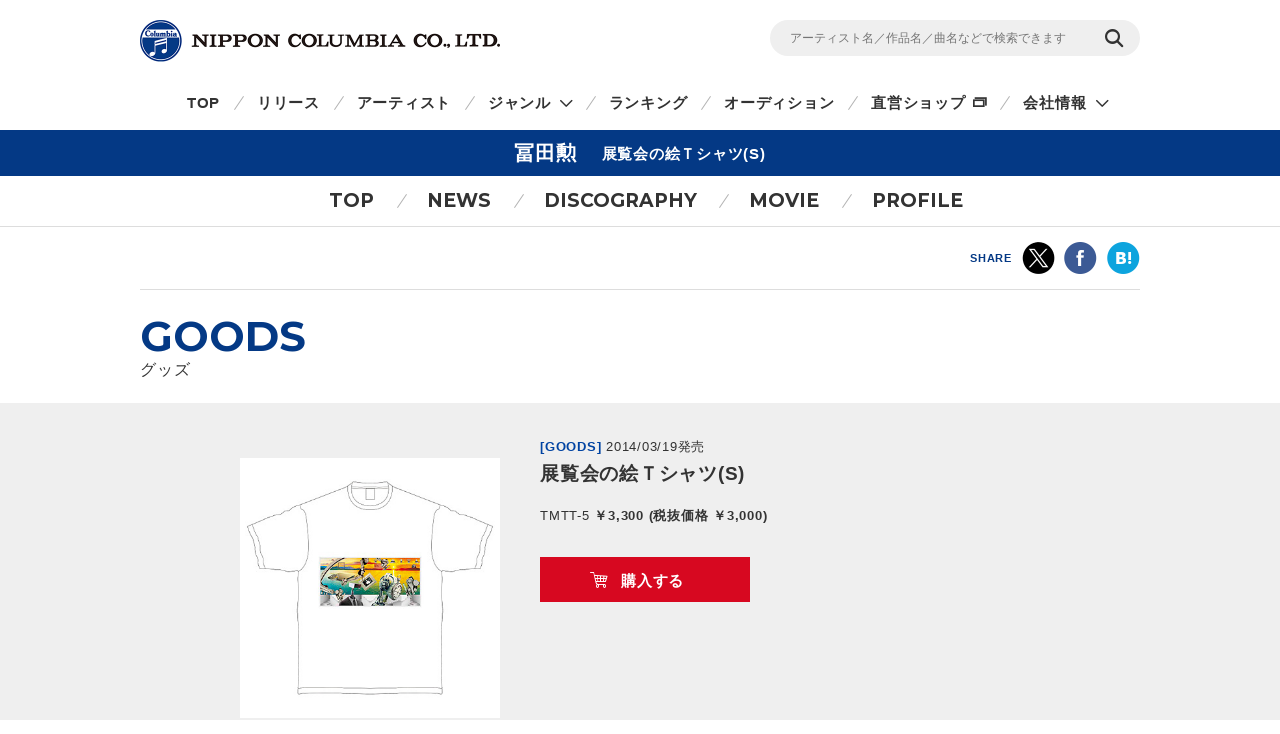

--- FILE ---
content_type: text/html
request_url: https://columbia.jp/artist-info/tomita/goods/TMTT-5.html
body_size: 20960
content:
<!DOCTYPE html>
<html lang="ja">
<head prefix="og: http://ogp.me/ns#">
<meta charset="UTF-8">
<meta http-equiv="X-UA-Compatible" content="IE=edge">
<title>展覧会の絵Ｔシャツ(S) | グッズ | 冨田勲 | 日本コロムビアオフィシャルサイト</title>

<meta name="description" content="冨田勲の展覧会の絵Ｔシャツ(S)の詳細ページです。オリジナルグッズの購入はこちらから。">
<meta name="keywords" content="宇川直宏">

<!-- ogp -->
<meta name="twitter:card" content="summary">
<meta name="twitter:site" content="@NipponColumbia">
<meta property="og:site_name" content="日本コロムビア公式サイト" />
<meta property="og:type" content="article" />
<meta property="og:title" content="展覧会の絵Ｔシャツ(S) | グッズ | 冨田勲 | 日本コロムビアオフィシャルサイト" />
<meta property="og:description" content="冨田勲の展覧会の絵Ｔシャツ(S)の詳細ページです。オリジナルグッズの購入はこちらから。" />
<meta property="og:url" content="https://columbia.jp/artist-info/tomita/goods/TMTT-5.html" />
<meta property="og:image" content="https://columbia.jp/artist-info/jacket/TMTT-5.jpg" />
<!-- /ogp -->

<!--共通meta(SSI) START-->
<meta name="viewport" content="width=device-width, initial-scale=1, user-scalable=yes">
<meta name="format-detection" content="telephone=no">



<link rel="shortcut icon" type="image/vnd.microsoft.icon" href="/rn17/img/favicon.ico">
<link rel="apple-touch-icon-precomposed" href="/rn17/img/apple-touch-icon-precomposed.png">

<!-- common style -->
<link href="https://fonts.googleapis.com/css?family=Montserrat:700" rel="stylesheet">
<link rel="stylesheet" href="/rn17/js/libs/css/magnific-popup.css">
<link rel="stylesheet" href="/rn17/css/common/common.css">
<link rel="stylesheet" href="/rn17/css/common/iconfont.css">
<link rel="stylesheet" href="/rn17/js/libs/css/slick.css">

<!-- /common style -->


<!--[if lte IE 8]>
<script src="/rn17/component/libs/js/html5shiv.min.js"></script>
<![endif]-->



<!-- Analyze Tag -->
<!-- Google Tag Manager -->
<script>(function(w,d,s,l,i){w[l]=w[l]||[];w[l].push({'gtm.start':
new Date().getTime(),event:'gtm.js'});var f=d.getElementsByTagName(s)[0],
j=d.createElement(s),dl=l!='dataLayer'?'&l='+l:'';j.async=true;j.src=
'https://www.googletagmanager.com/gtm.js?id='+i+dl;f.parentNode.insertBefore(j,f);
})(window,document,'script','dataLayer','GTM-PRRNVD');</script>
<!-- End Google Tag Manager -->

<!-- End Analyze Tag -->

<!--共通meta END-->



<link rel="stylesheet" href="/rn17/css/artist-info/common.css">
<link rel="stylesheet" href="/rn17/css/artist-info/goods/detail.css">


</head>

<body id="top">

<!--共通analyze(SSI) START-->
<!-- Analyze Tag -->
<!-- Google Tag Manager (noscript) -->
<noscript><iframe src="https://www.googletagmanager.com/ns.html?id=GTM-PRRNVD"
height="0" width="0" style="display:none;visibility:hidden"></iframe></noscript>
<!-- End Google Tag Manager (noscript) -->

<!-- End Analyze Tag -->
<!--共通analyze END-->


<div class="wrapper">

	<!--共通Header(SSI) START-->
	<header id="header" class="wrp-header-area">
		<div class="wrp-header-snav js-header-snav ga-header-snav"><!-- .snav-open -->
			<p class="logo"><a href="/">NIPPON COLUMBIA CO.,LTD.</a></p>
			<div class="header-snav">
				<div class="wrp-search-box">
					<form class="search-form" action="/search">
						<input type="" name="sc[kw]" class="search-input" placeholder="アーティスト名／作品名／曲名などで検索できます">
						<input value="検索" type="submit" class="search-submit">
					</form>
				</div>
				<!-- <nav class="snav">
					<ul class="snav-list">
						<li><a href="/sitemap/">サイトマップ</a></li>
						<li><a href="#dummy">お問い合わせ</a></li>
					</ul>
				</nav> -->
				<span class="btn-snav-close"><a href="#" class="js-spsearch-close">閉じる</a></span>
			</div>
			<div class="wrp-sp-header ga-sp-header">
				<span class="btn-menu js-spmenu"><a href="#">メニュー</a></span>
				<span class="btn-search js-spsearch"><a href="#">検索</a></span>
			<!-- /.header-sp --></div>
		<!-- /.wrp-header-snav --></div>
		<div class="wrp-header-gnav js-header-gnav ga-header-gnav"><!-- .gnav-open -->
			<div class="header-gnav">
				<nav class="gnav">
					<ul class="gnav-list js-gnav-list">
						<li class="gnav-top"><a href="/">TOP</a></li>
						<li class="gnav-release"><a href="/release/">リリース</a></li>
						<li class="gnav-artist"><a href="/artists/index_a.html">アーティスト</a></li>
						<li class="gnav-genre js-gnav-more"><!-- .lower-open -->
							<a href="#" class="icn-more">ジャンル</a>
							<ul class="gnav-list-lower">
								<li><a href="/j-pop/">J-POP・ロック</a></li>
								<li><a href="/enka/">演歌 / 歌謡曲</a></li>
								<li><a href="/animex/">アニメ / 特撮</a></li>
								<li><a href="/education/">キッズ / ファミリー</a></li>
								<li><a href="/classics/">クラシック</a></li>
								<li><a href="/jazz/">ジャズ / フュージョン</a></li>
								<li><a href="/international/">インターナショナル</a></li>
								<li><a href="/hougaku/">伝統音楽 / 落語・演芸</a></li>
<!--								<li><a href="/dvd/">映像作品</a></li>-->
								<li><a href="/game/">ゲーム</a></li>
								<li><a href="/others/">その他</a></li>
							</ul>
						</li>
						<li class="gnav-ranking"><a href="/ranking/">ランキング</a></li>
						<li class="gnav-audition"><a href="/audition/">オーディション</a></li>
<!--
						<li class="gnav-store"><a href="http://columbia.jp/shop/">直営ショップ</a></li>
-->
						<li class="gnav-store"><a href="http://shop.columbia.jp/shop/default.aspx?utm_source=columbia.jp&utm_medium=globalnavi" target="_blank" class="icn-blank">直営ショップ</a></li>
						<li class="gnav-genre js-gnav-more">
							<a href="#" class="icn-more">会社情報</a>
							<ul class="gnav-list-lower">
								<li><a href="/company/" target="_blank" class="icn-blank">カンパニーサイト</a></li>
								<li><a href="/company/corporate/career/" target="_blank" class="icn-blank">採用情報</a></li>
							</ul>
						</li>
<!--
                        <li class="gnav-company"><a href="/company/" target="_blank" class="icn-blank">会社情報</a></li>
-->
                        <li class="gnav-sitemap"><a href="/sitemap/">サイトマップ</a></li>
						<li class="gnav-contact"><a href="/company/contact_us/" target="_blank">お問い合わせ</a></li>
					</ul>
				</nav>
			</div>
			<span class="btn-gnav-close"><a href="#" class="js-spmenu-close">閉じる</a></span>
		<!-- /.wrp-header-gnav --></div>
	<!-- /.wrp-header-area --></header>

<!--共通Header END-->


		<div id="contents" class="contents-area contents-single">

		<h1 class="mod-ttl-main"><span class="ttl-main-inner">冨田勲<span class="sub-txt">展覧会の絵Ｔシャツ(S)</span></span></h1>

		<div class="wrp-lnav">
					<nav class="lnav">
				<ul class="lnav-list">
					<li class="lnav-top"><a href="/artist-info/tomita/">TOP</a></li>
										<li class="lnav-news js-lnav-more">
						<a href="/artist-info/tomita/news/">NEWS</a>
						<ul class="lnav-list-lower"><!-- .lower-open -->
							<li><a href="/artist-info/tomita/news/">What's New</a></li>
							<li><a href="/artist-info/tomita/info/">Info</a></li>														<li><a href="/artist-info/tomita/media/">Media</a></li>						</ul>
					</li>
										<li class="lnav-discography"><a href="/artist-info/tomita/discography/">DISCOGRAPHY</a></li>
										<li class="lnav-movie"><a href="/artist-info/tomita/movie/" class="icn-more">MOVIE</a></li>
										<li class="lnav-profile"><a href="/artist-info/tomita/prof.html" class="icn-blank">PROFILE</a></li>
				</ul>
			</nav>

		<!-- /.wrp-lnav --></div>

		<div class="wrp-head-sns-share sp-none">
			<div class="wrp-cts-area">
				<dl class="share-list">
					<dt class="share-ttl">SHARE</dt>
					<dd class="share-twitter ga-twitter"><a href="https://twitter.com/share?url=https%3A%2F%2Fcolumbia.jp%2Fartist-info%2Ftomita%2Fgoods%2FTMTT-5.html&text=%E5%B1%95%E8%A6%A7%E4%BC%9A%E3%81%AE%E7%B5%B5%EF%BC%B4%E3%82%B7%E3%83%A3%E3%83%84%28S%29+%7C+%E3%82%B0%E3%83%83%E3%82%BA+%7C+%E5%86%A8%E7%94%B0%E5%8B%B2+%7C+%E6%97%A5%E6%9C%AC%E3%82%B3%E3%83%AD%E3%83%A0%E3%83%93%E3%82%A2%E3%82%AA%E3%83%95%E3%82%A3%E3%82%B7%E3%83%A3%E3%83%AB%E3%82%B5%E3%82%A4%E3%83%88&via=NipponColumbia" target="_blank"><img src="/rn17/img/common/icn/icn_share_twitter.png" alt="twitter" class="hovr" /></a></dd>
					<dd class="share-facebook ga-facebook"><a href="https://www.facebook.com/sharer/sharer.php?u=https%3A%2F%2Fcolumbia.jp%2Fartist-info%2Ftomita%2Fgoods%2FTMTT-5.html" target="_blank"><img src="/rn17/img/common/icn/icn_share_facebook.png" alt="Facebook" class="hovr" /></a></dd>
					<!--<dd class="share-googleplus ga-googleplus"><a href="https://plus.google.com/share?url=https%3A%2F%2Fcolumbia.jp%2Fartist-info%2Ftomita%2Fgoods%2FTMTT-5.html" target="_blank"><img src="/rn17/img/common/icn/icn_share_googleplus.png" alt="google plus" class="hovr" /></a></dd>-->
					<dd class="share-hatena ga-hatena"><a href="http://b.hatena.ne.jp/entry/https://columbia.jp/artist-info/tomita/goods/TMTT-5.html" target="_blank"><img src="/rn17/img/common/icn/icn_share_hatena.png" alt="はてなブックマーク" class="hovr" /></a></dd>
					<dd class="share-line ga-line"><a href="http://line.me/R/msg/text/?https%3A%2F%2Fcolumbia.jp%2Fartist-info%2Ftomita%2Fgoods%2FTMTT-5.html" target="_blank"><img src="/rn17/img/common/icn/icn_share_line.png" alt="LINE" class="hovr" /></a></dd>
				</dl>
			</div>
		<!-- /.wrp-head-sns-share --></div>

		<div class="wrp-section-product">
			<div class="wrp-cts-area">
				<h2 class="mod-ttl-page">GOODS<span class="sub-txt">グッズ</span></h2>
			</div>

			<div class="wrp-product-area">
				<div class="wrp-cts-area">

					<div class="wrp-item-information">
						<div class="item-img">
							<p class="img-inner"><img src="https://columbia.jp/artist-info/jacket/TMTT-5.jpg" alt="展覧会の絵Ｔシャツ(S)" /></p>
						</div>
						<div class="item-detail">
							<div class="wrp-item-info1">
								<span class="item-device">[GOODS]</span>
								<span class="item-date">2014/03/19発売</span>
							</div>
							<p class="item-ttl">展覧会の絵Ｔシャツ(S)</p>
							<p class="item-id">TMTT-5<span class="item-price">
														￥3,300 (税抜価格 ￥3,000)																												</span></p>
							<div class="item-txt">
								
							</div>
							<div class="wrp-item-btn">
																<a href="https://shop.columbia.jp/shop/g/gW4975/?utm_source=columbia.jp&utm_medium=buybutton" class="btn-buy ga-buy-store hovr" data-name="冨田勲/展覧会の絵Ｔシャツ(S)" target="_blank">購入する</a>
																							</div>
						</div>
					<!-- /.wrp-item-information --></div>


					<div id="tryContents" class="item-contents js-item-contents">
												<div class="wrp-stream-list">
						   <div class="wrp-free-area"><p>宇川直宏デザイン、『展覧会の絵 Ultimate Edition』ジャケットワークのTシャツが登場！<br />
コロムビアミュージックショップにて独占販売！<br />
<br />
<img src="https://columbia.jp/ihatov/images/TMTT-5-8.jpg" alt="展覧会の絵Tシャツ"><br>※画像はイメージです<br /><br />色：白<br />
素材：綿100%<br />
<br />
<div class="wrp-mod-table-a"><table class="mod-table-a"><tbody><tr><th>サイズ</th><th><font color="#CC0033"><b>S</b></font></th><th><font color="#CC33CC"><b>M</b></font></th><th><font color="#3366CC"><b>L</b></font></th><th><font color="#339999"><b>XL</b></font></th></tr><tr><td scope="row">着丈</td><td>66</td><td>69</td><td>72</td><td>74</td></tr><tr><td scope="row">身幅</td><td>47</td><td>50</td><td>53</td><td>56</td></tr><tr><td scope="row">裄丈</td><td>40.5</td><td>42.5</td><td>44.5</td><td>46.5</td></tr></tbody></table><br />
<b><font color="#CC0000">・コロムビアミュージックショップ以外でのお取り扱いはございません。</font></b><p></div>
						<!-- /.wrp-stream-list --></div>
											<!-- /#tryContents --></div>

				</div>
			<!-- /.wrp-product-area --></div>
		<!-- /.wrp-section-product --></div>



<!--商品紹介-->
		<div class="wrp-introduction-area">
			<div class="wrp-cts-area">
					<div class="wrp-free-area"></div>
			</div>
		<!-- /.wrp-introduction-area --></div>

		<div class="btn-goods-list">
			<p><a href="/artist-info/tomita/goods/" class="mod-btn-base">グッズ一覧</a></p>
		<!-- /.btn-goods-list --></div>

		<div class="wrp-foot-sns-share">
			<div class="wrp-cts-area">
				<dl class="share-list">
					<dt class="share-ttl">SHARE</dt>
					<dd class="share-twitter ga-twitter"><a href="https://twitter.com/share?url=https%3A%2F%2Fcolumbia.jp%2Fartist-info%2Ftomita%2Fgoods%2FTMTT-5.html&text=%E5%B1%95%E8%A6%A7%E4%BC%9A%E3%81%AE%E7%B5%B5%EF%BC%B4%E3%82%B7%E3%83%A3%E3%83%84%28S%29+%7C+%E3%82%B0%E3%83%83%E3%82%BA+%7C+%E5%86%A8%E7%94%B0%E5%8B%B2+%7C+%E6%97%A5%E6%9C%AC%E3%82%B3%E3%83%AD%E3%83%A0%E3%83%93%E3%82%A2%E3%82%AA%E3%83%95%E3%82%A3%E3%82%B7%E3%83%A3%E3%83%AB%E3%82%B5%E3%82%A4%E3%83%88&via=NipponColumbia" target="_blank"><img src="/rn17/img/common/icn/icn_share_twitter.png" alt="twitter" class="hovr" /></a></dd>
					<dd class="share-facebook ga-facebook"><a href="https://www.facebook.com/sharer/sharer.php?u=https%3A%2F%2Fcolumbia.jp%2Fartist-info%2Ftomita%2Fgoods%2FTMTT-5.html" target="_blank"><img src="/rn17/img/common/icn/icn_share_facebook.png" alt="Facebook" class="hovr" /></a></dd>
					<!--<dd class="share-googleplus ga-googleplus"><a href="https://plus.google.com/share?url=https%3A%2F%2Fcolumbia.jp%2Fartist-info%2Ftomita%2Fgoods%2FTMTT-5.html" target="_blank"><img src="/rn17/img/common/icn/icn_share_googleplus.png" alt="google plus" class="hovr" /></a></dd>-->
					<dd class="share-hatena ga-hatena"><a href="http://b.hatena.ne.jp/entry/https://columbia.jp/artist-info/tomita/goods/TMTT-5.html" target="_blank"><img src="/rn17/img/common/icn/icn_share_hatena.png" alt="はてなブックマーク" class="hovr" /></a></dd>
					<dd class="share-line ga-line"><a href="http://line.me/R/msg/text/?https%3A%2F%2Fcolumbia.jp%2Fartist-info%2Ftomita%2Fgoods%2FTMTT-5.html" target="_blank"><img src="/rn17/img/common/icn/icn_share_line.png" alt="LINE" class="hovr" /></a></dd>
				</dl>
			</div>
		<!-- /.wrp-foot-sns-share --></div>

		<div class="wrp-lnav wrp-lnav-foot">
					<nav class="lnav">
				<ul class="lnav-list">
					<li class="lnav-top"><a href="/artist-info/tomita/">TOP</a></li>
										<li class="lnav-news js-lnav-more">
						<a href="/artist-info/tomita/news/">NEWS</a>
						<ul class="lnav-list-lower"><!-- .lower-open -->
							<li><a href="/artist-info/tomita/news/">What's New</a></li>
							<li><a href="/artist-info/tomita/info/">Info</a></li>														<li><a href="/artist-info/tomita/media/">Media</a></li>						</ul>
					</li>
										<li class="lnav-discography"><a href="/artist-info/tomita/discography/">DISCOGRAPHY</a></li>
										<li class="lnav-movie"><a href="/artist-info/tomita/movie/" class="icn-more">MOVIE</a></li>
										<li class="lnav-profile"><a href="/artist-info/tomita/prof.html" class="icn-blank">PROFILE</a></li>
				</ul>
			</nav>

		<!-- /.wrp-lnav --></div>

	<!-- /#contents --></div>

	<div id="breadcrumb" class="wrp-breadcrumb">
		<div class="breadcrumb-inner">
			<a href="/">TOP</a>
			<a href="/artist-info/tomita/">冨田勲</a>
			<a href="/artist-info/tomita/goods/">グッズ</a>
			<span>展覧会の絵Ｔシャツ(S)</span>
		</div>
	<!-- /#breadcrumb --></div>



	<!--共通Footer(SSI) START-->
	<footer id="footer" class="wrp-footer ga-footer">
		<div class="footer-inner">
			<div class="wrp-footer-cts">
				<div class="wrp-foot-sns">
					<span class="logo-columbia"><img src="/rn17/img/common/logo/logo.png" alt="Columbia" /></span>
					<span class="logo-colochan"><a href="/colochan/"><img src="/rn17/img/common/logo/img_colochan.png" alt="コロちゃん" /></a></span>
					<p class="sns-ttl">FOLLOW COLUMBIA</p>
					<p class="sns-txt">最新情報をSNSやメルマガでも</p>
					<ul class="sns-list">
						<li><a href="https://www.facebook.com/NipponColumbia.Music" target="_blank"><img src="/rn17/img/common/icn/icn_facebook.png" alt="Facebook" class="hovr" /></a></li>
						<li><a href="https://twitter.com/nipponcolumbia" target="_blank"><img src="/rn17/img/common/icn/icn_twitter.png" alt="twitter" class="hovr" /></a></li>
						<li><a href="https://www.youtube.com/user/ColumbiaMusicJp" target="_blank"><img src="/rn17/img/common/icn/icn_youtube.png" alt="YouTube" class="hovr" /></a></li>
						<li><a href="https://columbia.jp/mailmagazine/"><img src="/rn17/img/common/icn/icn_mail.png" alt="mail" class="hovr" /></a></li>
					</ul>
				</div>
				<div class="wrp-fnav">
					<div class="fnav-clm">
						<ul class="fnav-list fnav-clm-genre">
							<li><a href="/j-pop/">J-POP・ROCK</a></li>
							<li><a href="/enka/">演歌 / 歌謡曲</a></li>
							<li><a href="/animex/">アニメ / 特撮</a></li>
							<li><a href="/education/">キッズ / ファミリー</a></li>
							<li><a href="/classics/">クラシック</a></li>
							<li><a href="/jazz/">ジャズ / フュージョン</a></li>
							<li><a href="/international/">インターナショナル</a></li>
							<li><a href="/hougaku/">伝統音楽 / 落語・演芸</a></li>
<!--							<li><a href="/dvd/">映像作品</a></li>-->
							<li><a href="/game/">ゲーム</a></li>
							<li><a href="/others/">その他</a></li>
						</ul>
					</div>
					<div class="fnav-clm fnav-clm-news">
						<ul class="fnav-list">
							<li><a href="/release/">最新リリース</a></li>
							<li><a href="/news/">ニュース</a></li>
							<li><a href="/artists/index_a.html">アーティスト</a></li>
						</ul>
					</div>
					<div class="fnav-clm fnav-clm-other">
						<ul class="fnav-list">
<!--
							<li><a href="https://shop.columbia.jp/shop/default.aspx?utm_source=columbia.jp&utm_campaign=footer&utm_medium=referral" target="_blank">直営ショップ</a></li>
-->
							<li><a href="https://shop.columbia.jp/shop/default.aspx?utm_source=columbia.jp&utm_medium=footer" target="_blank">直営ショップ</a></li>
							<li>会社情報[Company]<br>
> <a href="https://columbia.jp/company/" target="_blank">日本語</a>／<a href="https://columbia.jp/company/en/" target="_blank">English</a></li>
							<li><a href="https://columbia.jp/company/career/" target="_blank">採用情報</a></li>
							<li><a href="https://columbia.jp/legal/">音源使用申請</a></li>
							<li>お問い合わせ[Inquiry]<br />
> <a href="https://columbia.jp/company/contact_us/" target="_blank">日本語</a>／<a href="https://columbia.jp/inquiry/" target="_blank">English</a></li>
							<li><a href="/colochan/">「コロちゃん」のご紹介</a></li>
							<li><a href="/sitemap/">サイトマップ</a></li>
						</ul>
					</div>
				</div>
			<!-- /.wrp-footer-cts --></div>
			<div class="wrp-footer-btm">
				<ul class="fnav-sub-list">
					<li><a href="/privacypolicy/">個人情報保護方針</a></li>
					<li><a href="/sitepolicy/">サイトポリシー</a></li>
				</ul>
				<p class="txt-copyright">&copy; 2026 NIPPON COLUMBIA CO.,LTD.</p>
			<!-- /.wrp-footer-btm --></div>
			<span class="btn-pagetop"><a href="#top" class="js-btn-pagetop"><img src="/rn17/img/common/btn/btn_pagetop.png" alt="PAGE TOP" class="hovr" /></a></span>
		<!-- /.footer-inner --></div>
	<!-- /.wrp-footer --></footer>

	<div id="itemModule" class="modal"></div>

<!--共通Footer END-->


<!-- /.wrapper --></div>

<!--共通script(SSI) START-->
<!-- common function -->
<script src="//ajax.googleapis.com/ajax/libs/jquery/1.12.4/jquery.min.js"></script>
<script>!window.jQuery && document.write('<script src="/rn17/js/libs/jquery-1.12.4.min.js"><\/script>')</script>
<script src="/rn17/js/libs/jquery.easing.1.3.js"></script>
<script src="/rn17/js/libs/jquery.cookie.js"></script>
<script src="/rn17/js/libs/jquery.magnific-popup.min.js"></script>
<script src="/rn17/js/libs/jquery.placeholder.min.js"></script>
<script src="/rn17/js/libs/jquery.matchHeight-min.js"></script>
<script src="/rn17/js/libs/jquery.shuffle.modernizr.min.js"></script>
<script src="/rn17/js/libs/jquery.shuffle.min.js"></script>
<script src="/rn17/js/libs/slick.min.js"></script>
<script src="/rn17/js/common/r.js"></script>
<script src="/rn17/js/common/function.js"></script>

<!-- /common function -->
<!--共通script END-->




</body>
</html>


--- FILE ---
content_type: text/css
request_url: https://columbia.jp/rn17/css/artist-info/goods/detail.css
body_size: 3315
content:
/* # common style override
----------------------------------- */
/* # module style override
----------------------------------- */
.mod-ttl-main .sub-txt {
	display: inline-block;
	line-height: 27px;
	padding-left: 25px;
	vertical-align: top;
}

@media only screen and (max-width: 767px) {
	.mod-ttl-main .sub-txt {
		display: inline-block;
		line-height: 18px;
		padding-left: 10px;
		vertical-align: top;
	}
}

/* # wrp-section-product
----------------------------------- */
.wrp-section-product .wrp-product-area {
	padding: 30px 0;
	background-color: #efefef;
}

.wrp-section-product .wrp-product-area .wrp-cts-area {
	width: 800px;
}

.wrp-section-product .wrp-product-area .wrp-item-information {
	margin: 0;
}

.wrp-section-product .wrp-product-area .wrp-item-information .item-detail {
	padding: 0;
}

.wrp-section-product .wrp-product-area .wrp-item-information .item-detail .wrp-item-info1 {
	padding: 0;
}

.wrp-section-product .wrp-product-area .wrp-item-information .item-detail .wrp-item-btn .btn-buy {
	padding-right: 35px;
}

.wrp-section-product .wrp-product-area .wrp-item-information .item-detail .wrp-item-btn .btn-buy:after {
	left: 50px;
}

@media only screen and (max-width: 767px) {
	.wrp-section-product {
		width: 100%;
	}

	.wrp-section-product .wrp-product-area {
		padding: 15px 0 0;
	}

	.wrp-section-product .wrp-product-area .wrp-cts-area {
		width: 100%;
		padding: 0;
	}

	.wrp-section-product .wrp-product-area .wrp-item-information {
		padding-bottom: 0;
		margin: 0;
	}

	.wrp-section-product .wrp-product-area .wrp-item-information .item-img {
		margin: 0 auto;
	}

	.wrp-section-product .wrp-product-area .wrp-item-information .item-detail {
		padding: 0;
	}

	.wrp-section-product .wrp-product-area .wrp-item-information .item-detail .wrp-item-info1 {
		padding: 15px 0 0;
	}

	.wrp-section-product .wrp-product-area .wrp-item-information .item-detail .wrp-item-btn .btn-buy {
		padding-right: 25px;
	}

	.wrp-section-product .wrp-product-area .wrp-item-information .item-detail .wrp-item-btn .btn-buy:after {
		left: 45px;
	}
}

/* # btn-goods-list
----------------------------------- */
.btn-goods-list {
	width: 1000px;
	margin: 0 auto 50px;
}

.btn-goods-list > p {
	width: 100%;
	text-align: right;
}

@media only screen and (max-width: 767px) {
	.btn-goods-list {
		width: 100%;
		margin: 0 auto 25px;
	}

	.btn-goods-list > p {
		width: 100%;
		text-align: center;
	}
}

/* # wrp-substitute-area
----------------------------------- */
.wrp-substitute-area {
	margin-top: 50px;
}

.wrp-substitute-area .wrp-cts-area {
	border-bottom: 1px solid #ddd;
}

@media only screen and (max-width: 767px) {
	.wrp-substitute-area {
		padding: 0 10px;
		margin: 35px 0 0;
	}

	.wrp-substitute-area .wrp-cts-area {
		padding: 0;
	}
}

/* # wrp-introduction-area
----------------------------------- */
.wrp-introduction-area {
	margin: 40px 0 50px;
}

@media only screen and (max-width: 767px) {
	.wrp-introduction-area {
		padding: 0 10px;
		margin: 35px 0 50px;
	}

	.wrp-introduction-area .wrp-cts-area {
		padding: 0;
	}
}

/* # notice-area
----------------------------------- */
.wrp-notice-area {
	padding: 40px 10px 25px;
	color: #ee063c;
	font-size: 13px;
}

@media only screen and (max-width: 767px) {
	.wrp-notice-area {
		padding: 20px 10px 15px;
		font-size: 12px;
	}
}
